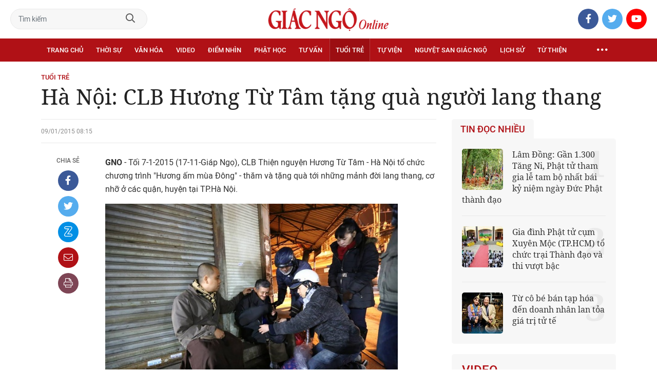

--- FILE ---
content_type: text/html;charset=utf-8
request_url: https://giacngo.vn/ha-noi-clb-huong-tu-tam-tang-qua-nguoi-lang-thang-post28391.html
body_size: 69276
content:

 <!DOCTYPE html>
<html lang="vi">
<head>


 <title>Hà Nội: CLB Hương Từ Tâm tặng quà người lang thang| Giác Ngộ Online</title>
<meta name="description" content="GNO - Tối 7-1-2015 (17-11-Giáp Ngọ), CLB Thiện nguyện Hương Từ Tâm - Hà Nội tổ chức chương trình..."/>
<meta name="keywords" content=""/>
<meta name="news_keywords" content=""/>
<meta http-equiv="Content-Type" content="text/html; charset=utf-8" />
<meta http-equiv="X-UA-Compatible" content="IE=edge"/>
<meta http-equiv="refresh" content="900" />
<meta name="revisit-after" content="1 days" />
<meta name="viewport" content="width=device-width, initial-scale=1.0">
<meta http-equiv="content-language" content="vi" />
<link rel="shortcut icon" href="https://static.giacngo.vn/web/styles/img/favicon.ico" type="image/x-icon" />
<link rel="dns-prefetch" href="//static.giacngo.vn"/>
<link rel="dns-prefetch" href="//www.google-analytics.com" />
<link rel="dns-prefetch" href="//www.googletagmanager.com" />
<link rel="dns-prefetch" href="//stc.za.zaloapp.com" />
<link rel="dns-prefetch" href="//fonts.googleapis.com" />
<meta property="fb:app_id" itemprop="name" content="409742669131720"/>
<meta property="fb:pages" content="559128534215937"/>
<meta name="facebook-domain-verification" content="t1zf35yvrc6jz7p29lihg70tgf22i3"/>
<meta name="propeller" content="4bf372f4837e144bae2ec4d33e4f2665">
<meta name="eclick_verify" content="dFRaW1AXLRcYGVlEagQFCAwPMAAYAQwCIQIFRxUF"/>
<meta name="p:domain_verify" content="bedbde054ee92f7b2c9552a90da96a4e"/>
<meta name="google-site-verification" content="oj4ZE7Ft2rWUHKA7OP7vLkdggZYsxjqPVYd0tfD3enE"/>
<script>
var cmsConfig = {
domainDesktop: 'https://giacngo.vn',
domainMobile: 'https://m.giacngo.vn',
domainApi: 'https://api.giacngo.vn',
domainStatic: 'https://static.giacngo.vn/web',
domainLog: 'https://log.giacngo.vn',
siteId: 0,
adsLazy: true
};
if (window.location.protocol !== 'https:' && window.location.hostname.indexOf('giacngo.vn') !== -1) {
window.location = 'https://' + window.location.hostname + window.location.pathname + window.location.hash;
}
var USER_AGENT=window.navigator&&window.navigator.userAgent||"",IS_MOBILE=/Android|webOS|iPhone|iPod|BlackBerry|Windows Phone|IEMobile|Mobile Safari|Opera Mini/i.test(USER_AGENT);var IS_REDIRECT=!1;window.location.hash&&"site_web"===window.location.hash.replace("#","")&&(setCookie("isDesktop",IS_MOBILE?1:0,30),removeHash());var isDesktop=getCookie("isDesktop");function setCookie(o,e,i){var n=new Date;n.setTime(n.getTime()+24*i*60*60*1e3);var t="expires="+n.toUTCString();document.cookie=o+"="+e+"; "+t+";path=/;"}function getCookie(o){var e=document.cookie.indexOf(o+"="),i=e+o.length+1;if(!e&&o!==document.cookie.substring(0,o.length))return null;if(-1===e)return null;var n=document.cookie.indexOf(";",i);return-1===n&&(n=document.cookie.length),unescape(document.cookie.substring(i,n))}function removeHash(){0<window.location.toString().indexOf("#")&&window.history.pushState("",document.title,window.location.pathname)}0<isDesktop||IS_MOBILE&&(window.location=cmsConfig.domainMobile+window.location.pathname+window.location.search,IS_REDIRECT=!0);
</script>
 <meta name="robots" content="noarchive, max-image-preview:large, index, follow" />
<meta name="GOOGLEBOT" content="noarchive, max-image-preview:large, index, follow" />
 <link rel="canonical" href="https://giacngo.vn/ha-noi-clb-huong-tu-tam-tang-qua-nguoi-lang-thang-post28391.html" />
 <link rel="alternate" media="handheld" href="https://m.giacngo.vn/ha-noi-clb-huong-tu-tam-tang-qua-nguoi-lang-thang-post28391.html" />
 <meta property="og:site_name" content="Giác Ngộ Online"/>
<meta property="og:rich_attachment" content="true"/>
<meta property="og:type" content="article"/>
<meta property="og:url" content="https://giacngo.vn/post-28391.html"/>
<meta property="og:image" content="https://static.giacngo.vn/web/styles/img/logo_share.png"/>
<meta property="og:image:width" content="1200"/>
<meta property="og:image:height" content="630"/>
<meta property="og:title" content="Hà Nội: CLB Hương Từ Tâm tặng quà người lang thang"/>
<meta property="og:description" content="GNO - Tối 7-1-2015 (17-11-Giáp Ngọ), CLB Thiện nguyện Hương Từ Tâm - Hà Nội tổ chức chương trình..."/>
<meta name="twitter:card" value="summary"/>
<meta name="twitter:url" content="https://giacngo.vn/post-28391.html"/>
<meta name="twitter:title" content="Hà Nội: CLB Hương Từ Tâm tặng quà người lang thang"/>
<meta name="twitter:description" content="GNO - Tối 7-1-2015 (17-11-Giáp Ngọ), CLB Thiện nguyện Hương Từ Tâm - Hà Nội tổ chức chương trình..."/>
<meta name="twitter:image" content="https://static.giacngo.vn/web/styles/img/logo_share.png"/>
<meta name="twitter:site" content="@Giác Ngộ Online"/>
<meta name="twitter:creator" content="@Giác Ngộ Online"/>
 <meta property="article:tag" content=""/>
<meta property="article:section" content="Đồng hành,Tuổi trẻ" />
<meta property="article:published_time" content="2015-01-09T15:15:36+0700"/>
<meta property="article:modified_time" content="2019-09-21T18:38:00+0700"/>

 <meta property="dable:image" content="https://static.giacngo.vn/web/styles/img/logo_share.png"/>
 <meta property="dable:item_id" content="28391"/>

<script type="application/ld+json">
{
"@context": "http://schema.org",
"@type": "Organization",
"name": "Giác Ngộ Online",
"url": "https://giacngo.vn",
"logo": "https://static.giacngo.vn/web/styles/img/logofb.png"
}
</script>

 <script type="application/ld+json">
{
"@context" : "http://schema.org",
"@type" : "WebSite",
"name" : "Tuổi trẻ",
"url" : "https://giacngo.vn/tuoitre/"
}
</script>
<script type="application/ld+json">
{
"@context":"http://schema.org",
"@type":"BreadcrumbList",
"itemListElement":[
{
"@type":"ListItem",
"position":1,
"item":{
"@id":"https://giacngo.vn/tuoitre/",
"name":"Tuổi trẻ"
}
}
]
}
</script>
 <script type="application/ld+json">
{
"@context": "http://schema.org",
"@type": "NewsArticle",
"mainEntityOfPage":{
"@type":"WebPage",
"@id":"https://giacngo.vn/ha-noi-clb-huong-tu-tam-tang-qua-nguoi-lang-thang-post28391.html"
},
"headline": "Hà Nội: CLB Hương Từ Tâm tặng quà người lang thang",
"description": "GNO - Tối 7-1-2015 (17-11-Giáp Ngọ), CLB Thiện nguyện Hương Từ Tâm - Hà Nội tổ chức chương trình...",
"image": {
"@type": "ImageObject",
"url": "https://static.giacngo.vn/web/styles/img/logo_share.png",
"width" : 1200,
"height" : 675
},
"datePublished": "2015-01-09T15:15:36+0700",
"dateModified": "2019-09-21T18:38:00+0700",
"author": {
"@type": "Person",
"name": ""
},
"publisher": {
"@type": "Organization",
"name": "Giác Ngộ Online",
"logo": {
"@type": "ImageObject",
"url": "https://static.giacngo.vn/web/styles/img/logofb.png"
}
}
}
</script>
 <link rel="preload" href="https://static.giacngo.vn/web/styles/css/main.min-1.3.1.css" as="style">
<link rel="stylesheet" href="https://static.giacngo.vn/web/styles/css/main.min-1.3.1.css">


  <script type="text/javascript">
var _metaOgUrl = 'https://giacngo.vn/post-28391.html';
var page_title = document.title;
var tracked_url = window.location.pathname + window.location.search + window.location.hash;
 var cate_path = 'tuoitre';
if (cate_path.length > 0) {
tracked_url = "/" + cate_path + tracked_url;
}
</script>
 <script async="" src="https://www.googletagmanager.com/gtag/js?id=G-ZQ1BVQX77Z"></script>
<script>
if(!IS_REDIRECT){
window.dataLayer = window.dataLayer || [];
function gtag(){dataLayer.push(arguments);}
gtag('js', new Date());
 gtag('config', 'G-ZQ1BVQX77Z', {page_path: tracked_url});
 
  gtag('config', 'UA-4466725-1', {page_path: tracked_url});
 }
</script>
<script async defer src="https://static.giacngo.vn/web/js/log.min.js?v=1.6"></script>
 <script src="https://api.giacngo.vn/ads?object_type=2&object_id=180&platform=1&head_append=1"></script>

  

<script type="text/javascript">
var cateId = 180;
var contentId = 28391;
</script>
<script async src="https://sp.zalo.me/plugins/sdk.js"></script>
</head>
<body > 

 <div class="site-header">
<div class="site-header__content">
<div class="search-form">
<input class="form-control txtsearch" placeholder="Tìm kiếm">
<a href="javascript:void(0);" class="btn btn_search"><i class="far fa-search"></i></a>
</div>
 <div><a href="/" title="Giác Ngộ Online - Cơ quan ngôn luận của Giáo Hội Phật Giáo Việt Nam Thành phố Hồ Chí Minh" class="logo"><img src="https://static.giacngo.vn/web/styles/img/gno-logo.png" alt="Giác Ngộ Online"></a></div>
<div class="social">
<ul>
<li><a href="https://www.facebook.com/GiacNgo.vn/" class="fb" target="_blank"><i class="fab fa-facebook-f"></i></a></li>
<li><a href="#" class="tt" target="_blank"><i class="fab fa-twitter"></i></a></li>
<li><a href="https://www.youtube.com/channel/UCmwB_rvPVR3lXte0-IGg9Xw/" class="yt" target="_blank"><i class="fab fa-youtube"></i></a></li>
</ul>
</div>
</div>
<div class="site-header__nav">


<ul class="menu l-grid">
<li class="menu-item ">
<a href="https://giacngo.vn" class="menu-heading" title="Giác Ngộ Online">Trang chủ</a>
</li>
 
<li data-id="110" class="menu-item ">
<a href="https://giacngo.vn/thoisu/" title="Thời sự" class="menu-heading">Thời sự</a>
 <ul class="mega-menu">

<li><a href="https://giacngo.vn/thoisu/tintuc/" title="Tin tức">Tin tức</a></li>
 </ul>
</li>

<li data-id="140" class="menu-item ">
<a href="https://giacngo.vn/vanhoa/" title="Văn hóa" class="menu-heading">Văn hóa</a>
 <ul class="mega-menu">

<li><a href="https://giacngo.vn/vanhoa/doisong/" title="Đời sống">Đời sống</a></li>

<li><a href="https://giacngo.vn/vanhoa/phatgiao/" title="Phật giáo">Phật giáo</a></li>

<li><a href="https://giacngo.vn/vanhoa/dulich/" title="Du lịch">Du lịch</a></li>
 </ul>
</li>

<li data-id="330" class="menu-item ">
<a href="https://giacngo.vn/media/" title="Video" class="menu-heading">Video</a>
 <ul class="mega-menu">

<li><a href="https://giacngo.vn/media/tintuc/" title="Tin tức">Tin tức</a></li>

<li><a href="https://giacngo.vn/media/vanhoa/" title="Văn hóa">Văn hóa</a></li>

<li><a href="https://giacngo.vn/media/dao-phat-va-doi-song/" title="Đạo Phật &amp; đời sống">Đạo Phật &amp; đời sống</a></li>

<li><a href="https://giacngo.vn/media/tailieu/" title="Tài liệu">Tài liệu</a></li>

<li><a href="https://giacngo.vn/media/phapthoai/" title="Pháp thoại">Pháp thoại</a></li>

<li><a href="https://giacngo.vn/media/nghile/" title="Nghi lễ">Nghi lễ</a></li>

<li><a href="https://giacngo.vn/media/am-thuc-chay/" title="Ẩm thực chay">Ẩm thực chay</a></li>

<li><a href="https://giacngo.vn/media/amnhac/" title="Âm nhạc">Âm nhạc</a></li>

<li><a href="https://giacngo.vn/media/sankhau/" title="Sân khấu">Sân khấu</a></li>

<li><a href="https://giacngo.vn/media/phim/" title="Phim">Phim</a></li>
 </ul>
</li>

<li data-id="6060" class="menu-item ">
<a href="https://giacngo.vn/diemnhin/" title="Điểm nhìn" class="menu-heading">Điểm nhìn</a>
 <ul class="mega-menu">

<li><a href="https://giacngo.vn/sukienvande/" title="Sự kiện - vấn đề">Sự kiện - vấn đề</a></li>

<li><a href="https://giacngo.vn/diendanxaydung/" title="Diễn đàn xây dựng">Diễn đàn xây dựng</a></li>
 </ul>
</li>

<li data-id="130" class="menu-item ">
<a href="https://giacngo.vn/phathoc/" title="Phật học" class="menu-heading">Phật học</a>
 <ul class="mega-menu">

<li><a href="https://giacngo.vn/phathoc/thientong/" title="Thiền tông">Thiền tông</a></li>

<li><a href="https://giacngo.vn/phathoc/tinhdotong/" title="Tịnh độ tông">Tịnh độ tông</a></li>

<li><a href="https://giacngo.vn/phathoc/mattong/" title="Mật tông">Mật tông</a></li>

<li><a href="https://giacngo.vn/phathoc/luockhao/" title="Phật học lược khảo">Phật học lược khảo</a></li>

<li><a href="https://giacngo.vn/phathoc/triethoc/" title="Triết học">Triết học</a></li>
 </ul>
</li>

<li data-id="290" class="menu-item ">
<a href="https://giacngo.vn/tuvantamlinh/" title="Tư vấn" class="menu-heading">Tư vấn</a>
 <ul class="mega-menu">

<li><a href="https://giacngo.vn/tuvantamlinh/phatphapungdung/" title="Phật pháp ứng dụng">Phật pháp ứng dụng</a></li>

<li><a href="https://giacngo.vn/tuvantamlinh/tamlinhmaunhiem/" title="Tâm linh mầu nhiệm">Tâm linh mầu nhiệm</a></li>

<li><a href="https://giacngo.vn/tuvantamlinh/tuvan/" title="Tư vấn">Tư vấn</a></li>

<li><a href="https://giacngo.vn/tuvantamlinh/songdao/" title="Sống đạo">Sống đạo</a></li>
 </ul>
</li>

<li data-id="180" class="menu-item selected">
<a href="https://giacngo.vn/tuoitre/" title="Tuổi trẻ" class="menu-heading">Tuổi trẻ</a>
 <ul class="mega-menu">

<li><a href="https://giacngo.vn/chuyenthienthanquetla/" title="Chuyện Thiên thần quét lá">Chuyện Thiên thần quét lá</a></li>

<li><a href="https://giacngo.vn/doisongquanhta/" title="Đời sống quanh ta">Đời sống quanh ta</a></li>

<li><a href="https://giacngo.vn/donghanh/" title="Đồng hành">Đồng hành</a></li>
 </ul>
</li>

<li data-id="260" class="menu-item ">
<a href="https://giacngo.vn/tuvien/" title="Tự viện" class="menu-heading">Tự viện</a>
 <ul class="mega-menu">

<li><a href="https://giacngo.vn/chuavntrongnuoc/" title="Chùa Việt Nam trong nước">Chùa Việt Nam trong nước</a></li>

<li><a href="https://giacngo.vn/chuavnnuocngoai/" title="Chùa Việt Nam ở nước ngoài">Chùa Việt Nam ở nước ngoài</a></li>

<li><a href="https://giacngo.vn/chuanuocngoai/" title="Chùa nước ngoài">Chùa nước ngoài</a></li>
 </ul>
</li>

<li data-id="360" class="menu-item ">
<a href="https://giacngo.vn/nguyetsan/" title="Nguyệt san Giác Ngộ" class="menu-heading">Nguyệt san Giác Ngộ</a>
 <ul class="mega-menu">

<li><a href="https://giacngo.vn/nguyetsan/chuyende/" title="Chuyên đề">Chuyên đề</a></li>

<li><a href="https://giacngo.vn/nguyetsan/triethoc/" title="Triết học">Triết học</a></li>

<li><a href="https://giacngo.vn/nguyetsan/phathocungdung/" title="Phật học ứng dụng">Phật học ứng dụng</a></li>

<li><a href="https://giacngo.vn/nguyetsan/vanhoa/" title="Văn hóa">Văn hóa</a></li>

<li><a href="https://giacngo.vn/nguyetsan/phatgiaovaxahoi/" title="Phật giáo và xã hội">Phật giáo và xã hội</a></li>

<li><a href="https://giacngo.vn/nguyetsan/tulieu/" title="Tư liệu">Tư liệu</a></li>
 </ul>
</li>

<li data-id="230" class="menu-item ">
<a href="https://giacngo.vn/lichsu/" title="Lịch sử" class="menu-heading">Lịch sử</a>
 <ul class="mega-menu">

<li><a href="https://giacngo.vn/ducphat/" title="Đức Phật">Đức Phật</a></li>

<li><a href="https://giacngo.vn/phatgiaovietnam/" title="Phật giáo Việt Nam">Phật giáo Việt Nam</a></li>

<li><a href="https://giacngo.vn/nhanvat/" title="Nhân vật">Nhân vật</a></li>
 </ul>
</li>

<li data-id="120" class="menu-item ">
<a href="https://giacngo.vn/tuthienxahoi/" title="Từ thiện" class="menu-heading">Từ thiện</a>
 <ul class="mega-menu">

<li><a href="https://giacngo.vn/tu-thien-xa-hoi/" title="Xã hội">Xã hội</a></li>

<li><a href="https://giacngo.vn/tuthien/" title="Từ thiện">Từ thiện</a></li>
 </ul>
</li>
 <li class="menu-item float-right">
<a href="javascript:void(0);" class="menu-heading ellipsis" title="Chuyên mục khác"><i class="far fa-ellipsis-h"></i></a>
<ul class="mega-menu">

<li>
<a href="https://giacngo.vn/phatgiaonuocngoai/" title="Phật giáo nước ngoài">Phật giáo nước ngoài</a>
</li>

<li>
<a href="https://giacngo.vn/vanhocnghethuat/" title="Văn học - nghệ thuật">Văn học - nghệ thuật</a>
</li>

<li>
<a href="https://giacngo.vn/amthucsuckhoe/" title="Ẩm thực - Sức khỏe">Ẩm thực - Sức khỏe</a>
</li>

<li>
<a href="https://giacngo.vn/bandoctoasoan/" title="Bạn đọc - tòa soạn">Bạn đọc - tòa soạn</a>
</li>

<li>
<a href="https://giacngo.vn/thuvien/" title="Thư viện">Thư viện</a>
</li>

<li>
<a href="https://giacngo.vn/thongtin/" title="Cần biết">Cần biết</a>
</li>
 </ul>
</li>
</ul>
</div>
</div>
<div class="site-content"> 
 

<div class="l-grid">
<div class="topbanner">

<div id="adsWeb_AdsTop" class="banner clearfix" data-platform="1" data-position="Web_AdsTop">
<script>
window.addEventListener('load', function(){
if(typeof Web_AdsTop != 'undefined'){window.CMS_BANNER.pushAds(Web_AdsTop, 'adsWeb_AdsTop');}else{document.getElementById('adsWeb_AdsTop').style.display = "none";}
});
</script>
</div>
</div>
<div class="details">


 <div class="direction">
<a class="headline" href="https://giacngo.vn/tuoitre/" title="Tuổi trẻ">Tuổi trẻ</a>

</div>

 
<h1 class="details__headline cms-title">
Hà Nội: CLB Hương Từ Tâm tặng quà người lang thang
</h1>
<div class="details__content">
<div class="l-content left-col">



 <div class="details__meta">




<time class="time" datetime="2015-01-09T15:15:36+0700" data-time="1420791336">09/01/2015 15:15</time>
<meta class="cms-date" itemprop="datePublished" content="2015-01-09T15:15:36+0700">
</div>


<div class="details__social">
<ul class="sticky-bar">
<li>Chia sẻ</li>
<li><a href="javascript:void(0);" data-href="https://giacngo.vn/post-28391.html" class="fb social" rel="facebook" title="Chia sẻ qua Facebook"><i class="fab fa-facebook-f"></i></a></li>
<li><a href="javascript:void(0);" data-href="https://giacngo.vn/post-28391.html" class="tt social" rel="twitter" title="Chia sẻ qua Twitter"><i class="fab fa-twitter"></i></a></li>
<li><a href="javascript:void(0);" data-href="https://giacngo.vn/post-28391.html" class="zl zalo-share-button" title="Chia sẻ qua Zalo" data-oaid="1618988963986908859" data-layout="icon" data-customize="true"><i class="ic ic--zalo"></i></a></li>
<li><a href="javascript:void(0);" data-href="https://giacngo.vn/post-28391.html" class="ml sendmail" title="Chia sẻ qua Email"><i class="fal fa-envelope"></i></a></li>
<li><a href="javascript:void(0);" data-href="https://giacngo.vn/post-28391.html" class="pr sendprint" title="In bài viết"><i class="fal fa-print"></i></a></li>
</ul>
</div>
<div class="article-content content-col">








<div class=" cms-body" itemprop="articleBody">
<p><b>GNO</b> - Tối 7-1-2015 (17-11-Giáp Ngọ), CLB Thiện nguyện Hương Từ Tâm - Hà Nội tổ chức chương trình "Hương ấm mùa Đông" - thăm và tặng quà tới những mảnh đời lang thang, cơ nhỡ ở các quận, huyện tại TP.Hà Nội. </p>
<figure class="picture">
 <img src="[data-uri]" alt="Huong am mua xuan.jpg" border="0" height="380" width="570" class="lazyload  cms-photo" data-src="https://image.giacngo.vn/w645/UserImages/2015/01/09/11/Huong%20am%20mua%20xuan.jpg">
</figure>
<p><font color="#808080" size="2"><br>Ấm áp tình người cùng "Hương ấm mùa Đông"</font></p>
<div class="ads_middle">
 <div id="adsWeb_AdsArticleMiddle" class="banner fyi" data-position="Web_AdsArticleMiddle"> 
  <script>
window.addEventListener('load', function(){ if(typeof Web_AdsArticleMiddle != 'undefined'){window.CMS_BANNER.pushAds(Web_AdsArticleMiddle, 'adsWeb_AdsArticleMiddle');}else{document.getElementById('adsWeb_AdsArticleMiddle').style.display = "none";} });
   </script> 
 </div>
</div>
<p>Chương trình khởi hành từ 22g00 và kết thúc 2g00 sáng hôm sau. Được biết, mỗi phần quà trị giá 250.000 đồng, gồm mền, áo ấm, sữa và bánh bao nóng. </p>
<div class="ads_middle">
 <div id="adsWeb_AdsArticleMiddle1" class="banner fyi" data-position="Web_AdsArticleMiddle1"> 
  <script>
window.addEventListener('load', function(){ if(typeof Web_AdsArticleMiddle1 != 'undefined'){window.CMS_BANNER.pushAds(Web_AdsArticleMiddle1, 'adsWeb_AdsArticleMiddle1');}else{document.getElementById('adsWeb_AdsArticleMiddle1').style.display = "none";} });
   </script> 
 </div>
</div>
<p>ĐĐ.Thích Chí Giác Thông, Chủ nhiệm CLB Hương Từ Tâm tham gia chương trình, chia sẻ, giữa cái lạnh thấu xương của mùa đông Hà Nội vẫn còn rất nhiều người lao động nghèo phải vật lộn mưu sinh. Thấu hiểu được hoàn cảnh của họ và mong muốn làm được những việc ý nghĩa nhân ngày Vía Đức Phật A Di Đà nên CLB tổ chức chương trình này... </p>
<p align="right"><b>Nguyên Vương </b><br></p>
</div>


</div>

<div id="adsWeb_AdsArticleAfterBody" class="banner clearfix" data-platform="1" data-position="Web_AdsArticleAfterBody">
<div class="banner-label">Quảng cáo</div>
<script>
window.addEventListener('load', function(){
if(typeof Web_AdsArticleAfterBody != 'undefined'){window.CMS_BANNER.pushAds(Web_AdsArticleAfterBody, 'adsWeb_AdsArticleAfterBody');}else{document.getElementById('adsWeb_AdsArticleAfterBody').style.display = "none";}
});
</script>
</div>



<div id="adsWeb_AdsArticleAfterTag" class="banner clearfix" data-platform="1" data-position="Web_AdsArticleAfterTag">
<div class="banner-label">Quảng cáo</div>
<script>
window.addEventListener('load', function(){
if(typeof Web_AdsArticleAfterTag != 'undefined'){window.CMS_BANNER.pushAds(Web_AdsArticleAfterTag, 'adsWeb_AdsArticleAfterTag');}else{document.getElementById('adsWeb_AdsArticleAfterTag').style.display = "none";}
});
</script>
</div>

 <div class="article-comment" data-id="28391" data-type="20"></div>

<div id="adsWeb_AdsArticleAfterComment" class="banner clearfix" data-platform="1" data-position="Web_AdsArticleAfterComment">
<div class="banner-label">Quảng cáo</div>
<script>
window.addEventListener('load', function(){
if(typeof Web_AdsArticleAfterComment != 'undefined'){window.CMS_BANNER.pushAds(Web_AdsArticleAfterComment, 'adsWeb_AdsArticleAfterComment');}else{document.getElementById('adsWeb_AdsArticleAfterComment').style.display = "none";}
});
</script>
</div>


<section class="zone">
<header class="zone__heading">
<h3 class="heading">Tin cùng chuyên mục</h3>
</header>
<div class="zone__content">
<div class="feature cols-3" data-source="recommendation-180">
 <article class="story">



<a class="story__thumb cms-link" href="https://giacngo.vn/doan-sinh-trung-thien-chanh-thien-va-tung-bay-thi-vuot-bac-tai-thien-vien-quang-duc-post78441.html" title="Đoàn sinh Trung Thiện, Chánh Thiện và Tung Bay thi vượt bậc tại thiền viện Quảng Đức">
 <img class="lazyload" src="[data-uri]" data-src="https://image.giacngo.vn/243x162/Uploaded/2026/uobkhuo/2026_01_19/3899217596659932036-4-265-8322.jpg" alt="Đoàn sinh tham dự kỳ thi vượt bậc tại thiền viện Quảng Đức">
</a>


 <h3 data-tracking="78441">
<a class="story__title cms-link" href="https://giacngo.vn/doan-sinh-trung-thien-chanh-thien-va-tung-bay-thi-vuot-bac-tai-thien-vien-quang-duc-post78441.html" title="Đoàn sinh Trung Thiện, Chánh Thiện và Tung Bay thi vượt bậc tại thiền viện Quảng Đức">
 
Đoàn sinh Trung Thiện, Chánh Thiện và Tung Bay thi vượt bậc tại thiền viện Quảng Đức
</a>
</h3>
</article>
 <article class="story">



<a class="story__thumb cms-link" href="https://giacngo.vn/hoc-phat-khien-ta-vung-chai-hon-trong-cuoc-doi-post78378.html" title="Học Phật, khiến ta vững chãi hơn trong cuộc đời…">
 <img class="lazyload" src="[data-uri]" data-src="https://image.giacngo.vn/243x162/Uploaded/2026/xpcwvolc/2026_01_13/cut-tuoitre1-4477-7025.jpg" alt="Ảnh minh họa">
</a>


 <h3 data-tracking="78378">
<a class="story__title cms-link" href="https://giacngo.vn/hoc-phat-khien-ta-vung-chai-hon-trong-cuoc-doi-post78378.html" title="Học Phật, khiến ta vững chãi hơn trong cuộc đời…">
 
Học Phật, khiến ta vững chãi hơn trong cuộc đời…
</a>
</h3>
</article>
 <article class="story">



<a class="story__thumb cms-link" href="https://giacngo.vn/tuoi-tre-trong-va-ngoai-nuoc-cung-huong-ve-mien-trung-post78389.html" title="Tuổi trẻ trong và ngoài nước cùng hướng về miền Trung">
 <img class="lazyload" src="[data-uri]" data-src="https://image.giacngo.vn/243x162/Uploaded/2026/xpcwvolc/2026_01_13/cut-bantre1-2230-2122.jpg" alt="Tuổi trẻ trong và ngoài nước cùng hướng về miền Trung">
</a>


 <h3 data-tracking="78389">
<a class="story__title cms-link" href="https://giacngo.vn/tuoi-tre-trong-va-ngoai-nuoc-cung-huong-ve-mien-trung-post78389.html" title="Tuổi trẻ trong và ngoài nước cùng hướng về miền Trung">
 
Tuổi trẻ trong và ngoài nước cùng hướng về miền Trung
</a>
</h3>
</article>
 <article class="story">



<a class="story__thumb cms-link" href="https://giacngo.vn/chua-kim-thien-dong-thap-to-chuc-tong-ket-khoa-tu-trao-hoc-bong-den-cac-em-hoc-sinh-post78383.html" title="Chùa Kim Thiền (Đồng Tháp) tổ chức tổng kết khóa tu, trao học bổng đến các em học sinh">
 <img class="lazyload" src="[data-uri]" data-src="https://image.giacngo.vn/243x162/Uploaded/2026/chuwobj/2026_01_12/z7419502004738-5b0dcaab34cd16c9835e233e23e99471-9598-4082.jpg" alt="Chùa Kim Thiền tổng kết và trao học bổng đến các em học sinh nhân dịp cuối năm">
</a>


 <h3 data-tracking="78383">
<a class="story__title cms-link" href="https://giacngo.vn/chua-kim-thien-dong-thap-to-chuc-tong-ket-khoa-tu-trao-hoc-bong-den-cac-em-hoc-sinh-post78383.html" title="Chùa Kim Thiền (Đồng Tháp) tổ chức tổng kết khóa tu, trao học bổng đến các em học sinh">
 
Chùa Kim Thiền (Đồng Tháp) tổ chức tổng kết khóa tu, trao học bổng đến các em học sinh
</a>
</h3>
</article>
 <article class="story">



<a class="story__thumb cms-link" href="https://giacngo.vn/lam-dong-cau-lac-bo-tuoi-tre-phat-giao-mien-nguyen-huong-to-chuc-hien-mau-nhan-dao-post78377.html" title="Lâm Đồng: Câu lạc bộ Tuổi trẻ Phật giáo Miền Nguyên Hương tổ chức hiến máu nhân đạo">
 <img class="lazyload" src="[data-uri]" data-src="https://image.giacngo.vn/243x162/Uploaded/2026/xpcwvolc/2026_01_12/89e4d6b9-351a-4ce9-8ee3-eb36f27d70e8-6912-7966.jpg" alt="Chư Tăng tham gia hiến máu nhân đạo">
</a>


 <h3 data-tracking="78377">
<a class="story__title cms-link" href="https://giacngo.vn/lam-dong-cau-lac-bo-tuoi-tre-phat-giao-mien-nguyen-huong-to-chuc-hien-mau-nhan-dao-post78377.html" title="Lâm Đồng: Câu lạc bộ Tuổi trẻ Phật giáo Miền Nguyên Hương tổ chức hiến máu nhân đạo">
 
Lâm Đồng: Câu lạc bộ Tuổi trẻ Phật giáo Miền Nguyên Hương tổ chức hiến máu nhân đạo
</a>
</h3>
</article>
 <article class="story">



<a class="story__thumb cms-link" href="https://giacngo.vn/gan-700-doan-sinh-gia-dinh-phat-tu-tphcm-khu-vuc-1-thi-vuot-bac-post78370.html" title="Gần 700 đoàn sinh Gia đình Phật tử TP.HCM (khu vực 1) thi vượt bậc">
 <img class="lazyload" src="[data-uri]" data-src="https://image.giacngo.vn/243x162/Uploaded/2026/uobkhuo/2026_01_11/4-7180-8962.jpg" alt="Ban Điều hành Gia đình Phật tử khu vực Sài Gòn khai mạc kỳ thi vượt bậc đoàn sinh tại chùa Phước Hải, sáng 11-1-2026">
</a>


 <h3 data-tracking="78370">
<a class="story__title cms-link" href="https://giacngo.vn/gan-700-doan-sinh-gia-dinh-phat-tu-tphcm-khu-vuc-1-thi-vuot-bac-post78370.html" title="Gần 700 đoàn sinh Gia đình Phật tử TP.HCM (khu vực 1) thi vượt bậc">
 
Gần 700 đoàn sinh Gia đình Phật tử TP.HCM (khu vực 1) thi vượt bậc
</a>
</h3>
</article>
 </div>
</div>
</section>

<div id="adsWeb_AdsArticleAfterRecommend" class="banner clearfix" data-platform="1" data-position="Web_AdsArticleAfterRecommend">
<div class="banner-label">Quảng cáo</div>
<script>
window.addEventListener('load', function(){
if(typeof Web_AdsArticleAfterRecommend != 'undefined'){window.CMS_BANNER.pushAds(Web_AdsArticleAfterRecommend, 'adsWeb_AdsArticleAfterRecommend');}else{document.getElementById('adsWeb_AdsArticleAfterRecommend').style.display = "none";}
});
</script>
</div>
 <section class="zone">
<header class="zone__heading">
<h3 class="heading">Tin mới</h3>
</header>
<div class="zone__content">


 <div class="timeline">
<div class="clearfix" data-source="home-timeline">

<article class="story" >



<a class="story__thumb cms-link" href="https://giacngo.vn/khai-truong-tap-chi-dan-toc-va-ton-giao-dien-tu-post78573.html" title="Khai trương Tạp chí Dân tộc và Tôn giáo điện tử">
 <img class="lazyload" src="[data-uri]" data-src="https://image.giacngo.vn/265x176/Uploaded/2026/xpcwvolc/2026_01_30/1000029905-8048-6725.jpg" alt="Tạp chí Dân tộc và Tôn giáo điện tử có tên miền dantoctongiao.vn">
</a>


 <h3 data-tracking="78573">
<a class="story__title cms-link" href="https://giacngo.vn/khai-truong-tap-chi-dan-toc-va-ton-giao-dien-tu-post78573.html" title="Khai trương Tạp chí Dân tộc và Tôn giáo điện tử">
 
Khai trương Tạp chí Dân tộc và Tôn giáo điện tử
</a>
</h3>


 <div class="summary">
GNO - Chiều 30-1, tại Hà Nội, đã diễn ra Lễ khai trương Tạp chí <em>Dân tộc và Tôn giáo</em> điện tử với tên miền dantoctongiao.vn.
</div>
</article>

<article class="story" >



<a class="story__thumb cms-link" href="https://giacngo.vn/viet-tu-hoa-ky-nhung-buoc-chan-cham-den-trai-tim-nguoi-my-post78553.html" title="[Viết từ Hoa Kỳ] Những bước chân chạm đến trái tim người Mỹ">
 <img class="lazyload" src="[data-uri]" data-src="https://image.giacngo.vn/265x176/Uploaded/2026/xpcwvolc/2026_01_30/z7450418919983-d675c68d915c01bbe5efc8154c88451d-8593-1475.jpg" alt="[Viết từ Hoa Kỳ] Những bước chân chạm đến trái tim người Mỹ">
</a>


 <h3 data-tracking="78553">
<a class="story__title cms-link" href="https://giacngo.vn/viet-tu-hoa-ky-nhung-buoc-chan-cham-den-trai-tim-nguoi-my-post78553.html" title="[Viết từ Hoa Kỳ] Những bước chân chạm đến trái tim người Mỹ">
 
[Viết từ Hoa Kỳ] Những bước chân chạm đến trái tim người Mỹ
</a>
</h3>


 <div class="summary">
GNO - Đến hôm nay (30-1-2026), sau hơn 97 ngày bộ hành, bước chân của các vị Tăng truyền thống Phật giáo Nguyên thủy (Theravada) gồm các quốc gia khác nhau và chú chó Aloka đã chạm đến hàng triệu trái tim người Mỹ, làm vỡ òa cảm xúc, nhiều người rơi nước mắt hạnh phúc...
</div>
</article>

<article class="story" >



<a class="story__thumb cms-link" href="https://giacngo.vn/lam-dong-ban-thuong-truc-ban-tri-su-phat-giao-tinh-chuc-tet-lanh-dao-cac-co-quan-post78571.html" title="Lâm Đồng: Ban Thường trực Ban Trị sự Phật giáo tỉnh chúc Tết lãnh đạo các cơ quan">
 <img class="lazyload" src="[data-uri]" data-src="https://image.giacngo.vn/265x176/Uploaded/2026/qdhwqmrnd/2026_01_30/622313429-914755671080642-6678598790039510501-n-3114-2917.jpg" alt="Đoàn Ban Trị sự Phật giáo tỉnh Lâm Đồng chúc Tết lãnh đạo Ủy ban Nhân dân tỉnh ">
</a>


 <h3 data-tracking="78571">
<a class="story__title cms-link" href="https://giacngo.vn/lam-dong-ban-thuong-truc-ban-tri-su-phat-giao-tinh-chuc-tet-lanh-dao-cac-co-quan-post78571.html" title="Lâm Đồng: Ban Thường trực Ban Trị sự Phật giáo tỉnh chúc Tết lãnh đạo các cơ quan">
 
Lâm Đồng: Ban Thường trực Ban Trị sự Phật giáo tỉnh chúc Tết lãnh đạo các cơ quan
</a>
</h3>


 <div class="summary">
GNO -&nbsp;Nhân Tết cổ truyền của dân tộc - Xuân Bính Ngọ 2026, chiều 29-1, đoàn Ban Thường trực Ban Trị sự GHPGVN tỉnh Lâm Đồng đến thăm, chúc Tết lãnh đạo Ủy ban Nhân dân&nbsp;tỉnh.
</div>
</article>

<article class="story" >



<a class="story__thumb cms-link" href="https://giacngo.vn/phan-ban-ni-gioi-tphcm-gioi-thieu-nhan-su-de-trinh-ban-tang-su-ban-tri-su-ghpgvn-thanh-pho-post78570.html" title="Phân ban Ni giới TP.HCM giới thiệu nhân sự đệ trình Ban Tăng sự, Ban Trị sự GHPGVN Thành phố">
 <img class="lazyload" src="[data-uri]" data-src="https://image.giacngo.vn/265x176/Uploaded/2026/qdhwqmrnd/2026_01_30/dsc09617-9485-9466.jpg" alt="Chư Ni trong Thường trực Phân ban Ni giới TP.HCM biểu quyết thống nhất đề cử nhân sự tại buổi họp bất thường chiều nay, 30-1, tại Việt Nam Quốc Tự - Ảnh: H.Diệu/BGN">
</a>


 <h3 data-tracking="78570">
<a class="story__title cms-link" href="https://giacngo.vn/phan-ban-ni-gioi-tphcm-gioi-thieu-nhan-su-de-trinh-ban-tang-su-ban-tri-su-ghpgvn-thanh-pho-post78570.html" title="Phân ban Ni giới TP.HCM giới thiệu nhân sự đệ trình Ban Tăng sự, Ban Trị sự GHPGVN Thành phố">
 
Phân ban Ni giới TP.HCM giới thiệu nhân sự đệ trình Ban Tăng sự, Ban Trị sự GHPGVN Thành phố
</a>
</h3>


 <div class="summary">
GNO - Chiều nay, 30-1, tại Trụ sở Ban Trị sự GHPGVN TP.HCM - Việt Nam Quốc Tự, Thường trực Phân ban Ni giới thuộc Ban Tăng sự GHPGVN TP.HCM đã có cuộc họp bất thường, giới thiệu nhân sự trình Ban Tăng sự, Ban Thường trực Ban Trị sự Phật giáo Thành phố.
</div>
</article>

<article class="story" style="border: none;">



<a class="story__thumb cms-link" href="https://giacngo.vn/thanh-hoa-ban-tri-su-ghpgvn-tinh-tang-qua-tet-den-cac-gia-dinh-co-hoan-canh-kho-khan-post78568.html" title="Thanh Hóa: Ban Trị sự GHPGVN tỉnh tặng quà Tết đến các gia đình có hoàn cảnh khó khăn">
 <img class="lazyload" src="[data-uri]" data-src="https://image.giacngo.vn/265x176/Uploaded/2026/xpcwvolc/2026_01_30/1000029836-9896-2486.jpg" alt="Có 300 phần quà Tết được trao đến bà con có hoàn cảnh khó khăn">
</a>


 <h3 data-tracking="78568">
<a class="story__title cms-link" href="https://giacngo.vn/thanh-hoa-ban-tri-su-ghpgvn-tinh-tang-qua-tet-den-cac-gia-dinh-co-hoan-canh-kho-khan-post78568.html" title="Thanh Hóa: Ban Trị sự GHPGVN tỉnh tặng quà Tết đến các gia đình có hoàn cảnh khó khăn">
 
Thanh Hóa: Ban Trị sự GHPGVN tỉnh tặng quà Tết đến các gia đình có hoàn cảnh khó khăn
</a>
</h3>


 <div class="summary">
GNO - Trong hai ngày 28 và 29-1, Ban Trị sự GHPGVN tỉnh Thanh Hóa phối hợp cùng Quỹ Thiện Tâm (Tập đoàn Vingroup) tổ chức chương trình tặng quà nhân dịp Tết Bính Ngọ - 2026, nhằm hỗ trợ các gia đình có hoàn cảnh khó khăn trên địa bàn xã Cẩm Thủy, Cẩm Thạch, Cẩm Vân và Xuân Hòa.
</div>
</article>
 </div>
</div>
</div>
</section>

<div id="adsWeb_AdsArticleAfterLatest" class="banner clearfix" data-platform="1" data-position="Web_AdsArticleAfterLatest">
<div class="banner-label">Quảng cáo</div>
<script>
window.addEventListener('load', function(){
if(typeof Web_AdsArticleAfterLatest != 'undefined'){window.CMS_BANNER.pushAds(Web_AdsArticleAfterLatest, 'adsWeb_AdsArticleAfterLatest');}else{document.getElementById('adsWeb_AdsArticleAfterLatest').style.display = "none";}
});
</script>
</div>
</div>
<div class="sidebar">
<div id="sidebar-top-1">
<div id="adsWeb_AdsRight1" class="banner clearfix" data-platform="1" data-position="Web_AdsRight1">
<div class="banner-label">Quảng cáo</div>
<script>
window.addEventListener('load', function(){
if(typeof Web_AdsRight1 != 'undefined'){window.CMS_BANNER.pushAds(Web_AdsRight1, 'adsWeb_AdsRight1');}else{document.getElementById('adsWeb_AdsRight1').style.display = "none";}
});
</script>
</div>
<div id="adsWeb_AdsRight2" class="banner clearfix" data-platform="1" data-position="Web_AdsRight2">
<div class="banner-label">Quảng cáo</div>
<script>
window.addEventListener('load', function(){
if(typeof Web_AdsRight2 != 'undefined'){window.CMS_BANNER.pushAds(Web_AdsRight2, 'adsWeb_AdsRight2');}else{document.getElementById('adsWeb_AdsRight2').style.display = "none";}
});
</script>
</div>
<div id="adsWeb_AdsRight3" class="banner clearfix" data-platform="1" data-position="Web_AdsRight3">
<div class="banner-label">Quảng cáo</div>
<script>
window.addEventListener('load', function(){
if(typeof Web_AdsRight3 != 'undefined'){window.CMS_BANNER.pushAds(Web_AdsRight3, 'adsWeb_AdsRight3');}else{document.getElementById('adsWeb_AdsRight3').style.display = "none";}
});
</script>
</div>

 <div class="tabs">
<ul class="nav nav-tabs" role="tablist">
 <li class="nav-item">
<a class="nav-link active" id="docnhieu-tab" data-toggle="tab" href="#docnhieu" role="tab" aria-controls="docnhieu" aria-selected="true">Tin đọc nhiều</a>
</li>
</ul>
<div class="tab-content">
<div class="tab-pane fade show active" id="docnhieu" role="tabpanel" aria-labelledby="docnhieu-tab" data-source="mostread-news-180">

<article class="story story--primary">



<a class="story__thumb cms-link" href="https://giacngo.vn/lam-dong-gan-1300-tang-ni-phat-tu-tham-gia-le-tam-bo-nhat-bai-ky-niem-ngay-duc-phat-thanh-dao-post78531.html" title="Lâm Đồng: Gần 1.300 Tăng Ni, Phật tử tham gia lễ tam bộ nhất bái kỷ niệm ngày Đức Phật thành đạo">
 <img class="lazyload" src="[data-uri]" data-src="https://image.giacngo.vn/80x80/Uploaded/2026/xpcwvolc/2026_01_28/afe20e95-e014-43ed-9e75-1a4ee1cc7e64-1478-5670.jpg" alt="Chư Tăng Ni, Phật tử thực hiện nghi thức tam bộ nhất bái ">
</a>


 <h5 data-tracking="78531">
<a class="story__title cms-link" href="https://giacngo.vn/lam-dong-gan-1300-tang-ni-phat-tu-tham-gia-le-tam-bo-nhat-bai-ky-niem-ngay-duc-phat-thanh-dao-post78531.html" title="Lâm Đồng: Gần 1.300 Tăng Ni, Phật tử tham gia lễ tam bộ nhất bái kỷ niệm ngày Đức Phật thành đạo">
 
Lâm Đồng: Gần 1.300 Tăng Ni, Phật tử tham gia lễ tam bộ nhất bái kỷ niệm ngày Đức Phật thành đạo
</a>
</h5>
<div class="number">1</div>
</article>

<article class="story story--primary">



<a class="story__thumb cms-link" href="https://giacngo.vn/gia-dinh-phat-tu-cum-xuyen-moc-tphcm-to-chuc-trai-thanh-dao-va-thi-vuot-bac-post78503.html" title="Gia đình Phật tử cụm Xuyên Mộc (TP.HCM) tổ chức trại Thành đạo và thi vượt bậc">
 <img class="lazyload" src="[data-uri]" data-src="https://image.giacngo.vn/80x80/Uploaded/2026/qdhwqmrnd/2026_01_25/img-4826-copy-174-7508.jpg" alt="Trại Thành đạo và thi vượt bậc Phật lịch 2569, dành cho các đơn vị trên địa bàn Xuyên Mộc">
</a>


 <h5 data-tracking="78503">
<a class="story__title cms-link" href="https://giacngo.vn/gia-dinh-phat-tu-cum-xuyen-moc-tphcm-to-chuc-trai-thanh-dao-va-thi-vuot-bac-post78503.html" title="Gia đình Phật tử cụm Xuyên Mộc (TP.HCM) tổ chức trại Thành đạo và thi vượt bậc">
 
Gia đình Phật tử cụm Xuyên Mộc (TP.HCM) tổ chức trại Thành đạo và thi vượt bậc
</a>
</h5>
<div class="number">2</div>
</article>

<article class="story story--primary">



<a class="story__thumb cms-link" href="https://giacngo.vn/tu-co-be-ban-tap-hoa-den-doanh-nhan-lan-toa-gia-tri-tu-te-post78398.html" title="Từ cô bé bán tạp hóa đến doanh nhân lan tỏa giá trị tử tế">
 <img class="lazyload" src="[data-uri]" data-src="https://image.giacngo.vn/80x80/Uploaded/2026/xpcwvolc/2026_01_18/cut-hy-6270-7294.jpg" alt="Từ cô bé bán tạp hóa đến doanh nhân lan tỏa giá trị tử tế">
</a>


 <h5 data-tracking="78398">
<a class="story__title cms-link" href="https://giacngo.vn/tu-co-be-ban-tap-hoa-den-doanh-nhan-lan-toa-gia-tri-tu-te-post78398.html" title="Từ cô bé bán tạp hóa đến doanh nhân lan tỏa giá trị tử tế">
 
Từ cô bé bán tạp hóa đến doanh nhân lan tỏa giá trị tử tế
</a>
</h5>
<div class="number">3</div>
</article>
 </div>
</div>
</div>

<section class="zone-aside">


<header class="zone-aside__heading">
 <h3><a href="https://giacngo.vn/media/" title="Video" class="heading">Video</a></h3>
</header>
<div class="zone__content" data-source="zone-box-330">
<article class="story story--spotlight has-border">



<a class="story__thumb has-gradient cms-link" href="https://giacngo.vn/video-le-ky-niem-duc-thich-ca-thanh-dao-cong-bo-ngay-truyen-thong-dao-trang-phap-hoa-post78520.html" title="[Video] Lễ kỷ niệm Đức Thích Ca thành đạo, công bố ngày truyền thống Đạo tràng Pháp Hoa">
<i class="ic ic--video"></i>
 <img class="lazyload" src="[data-uri]" data-src="https://image.giacngo.vn/280x186/Uploaded/2026/estnselxslt/2026_01_27/33-690-9588.jpg" alt="[Video] Lễ kỷ niệm Đức Thích Ca thành đạo, công bố ngày truyền thống Đạo tràng Pháp Hoa">
</a>


 <h5 data-tracking="78520">
<a class="story__title cms-link" href="https://giacngo.vn/video-le-ky-niem-duc-thich-ca-thanh-dao-cong-bo-ngay-truyen-thong-dao-trang-phap-hoa-post78520.html" title="[Video] Lễ kỷ niệm Đức Thích Ca thành đạo, công bố ngày truyền thống Đạo tràng Pháp Hoa">
 <i class="fal fa-play-circle"></i>
[Video] Lễ kỷ niệm Đức Thích Ca thành đạo, công bố ngày truyền thống Đạo tràng Pháp Hoa
</a>
</h5>
</article>
 
<article class="story story--primary">



<a class="story__thumb has-gradient cms-link" href="https://giacngo.vn/video-dai-lao-hoa-thuong-thich-tri-quang-thuyet-giang-nhan-ky-niem-ngay-duc-thich-ca-mau-ni-thanh-dao-post60303.html" title="[Video] Đại lão Hòa thượng Thích Trí Quảng thuyết giảng nhân kỷ niệm ngày Đức Thích Ca Mâu Ni thành đạo">
<i class="ic ic--video"></i>
 <img class="lazyload" src="[data-uri]" data-src="https://image.giacngo.vn/80x80/Uploaded/2026/estnselxslt/2026_01_25/thap-da-bao-7-8268-8874-9208-758.jpg" alt="[Video] Đại lão Hòa thượng Thích Trí Quảng thuyết giảng nhân kỷ niệm ngày Đức Thích Ca Mâu Ni thành đạo">
</a>


 <h5 data-tracking="60303">
<a class="story__title cms-link" href="https://giacngo.vn/video-dai-lao-hoa-thuong-thich-tri-quang-thuyet-giang-nhan-ky-niem-ngay-duc-thich-ca-mau-ni-thanh-dao-post60303.html" title="[Video] Đại lão Hòa thượng Thích Trí Quảng thuyết giảng nhân kỷ niệm ngày Đức Thích Ca Mâu Ni thành đạo">

[Video] Đại lão Hòa thượng Thích Trí Quảng thuyết giảng nhân kỷ niệm ngày Đức Thích Ca Mâu Ni thành đạo
</a>
</h5>
</article>

<article class="story story--primary">



<a class="story__thumb has-gradient cms-link" href="https://giacngo.vn/video-duc-phap-chu-quang-lam-chung-minh-trao-giao-chi-tan-phong-giao-pham-tai-hoi-nghi-thuong-nien-ghpgvn-post78490.html" title="[Video] Đức Pháp chủ quang lâm chứng minh, trao Giáo chỉ tấn phong giáo phẩm tại Hội nghị Thường niên GHPGVN">
<i class="ic ic--video"></i>
 <img class="lazyload" src="[data-uri]" data-src="https://image.giacngo.vn/80x80/Uploaded/2026/estnselxslt/2026_01_23/z7456385088243-ac794795b57676835c4f9ff446174167-8267-5373.jpg" alt="[Video] Đức Pháp chủ quang lâm chứng minh, trao Giáo chỉ tấn phong giáo phẩm tại Hội nghị Thường niên GHPGVN">
</a>


 <h5 data-tracking="78490">
<a class="story__title cms-link" href="https://giacngo.vn/video-duc-phap-chu-quang-lam-chung-minh-trao-giao-chi-tan-phong-giao-pham-tai-hoi-nghi-thuong-nien-ghpgvn-post78490.html" title="[Video] Đức Pháp chủ quang lâm chứng minh, trao Giáo chỉ tấn phong giáo phẩm tại Hội nghị Thường niên GHPGVN">

[Video] Đức Pháp chủ quang lâm chứng minh, trao Giáo chỉ tấn phong giáo phẩm tại Hội nghị Thường niên GHPGVN
</a>
</h5>
</article>

<article class="story story--primary">



<a class="story__thumb has-gradient cms-link" href="https://giacngo.vn/video-khai-mac-hoi-nghi-ban-thuong-truc-hoi-dong-tri-su-giao-hoi-phat-giao-viet-nam-post78476.html" title="[Video] Khai mạc Hội nghị Ban Thường trực Hội đồng Trị sự Giáo hội Phật giáo Việt Nam">
<i class="ic ic--video"></i>
 <img class="lazyload" src="[data-uri]" data-src="https://image.giacngo.vn/80x80/Uploaded/2026/xeqdwjxydwestyuf/2026_01_22/z7452645452818-b5b5f22f215610c040c2f8bc3ac37e5e-3165-2121-5583-9654-583-2614.jpg" alt="[Video] Khai mạc Hội nghị Ban Thường trực Hội đồng Trị sự Giáo hội Phật giáo Việt Nam">
</a>


 <h5 data-tracking="78476">
<a class="story__title cms-link" href="https://giacngo.vn/video-khai-mac-hoi-nghi-ban-thuong-truc-hoi-dong-tri-su-giao-hoi-phat-giao-viet-nam-post78476.html" title="[Video] Khai mạc Hội nghị Ban Thường trực Hội đồng Trị sự Giáo hội Phật giáo Việt Nam">

[Video] Khai mạc Hội nghị Ban Thường trực Hội đồng Trị sự Giáo hội Phật giáo Việt Nam
</a>
</h5>
</article>

<article class="story story--primary">



<a class="story__thumb has-gradient cms-link" href="https://giacngo.vn/hoa-thuong-thich-khe-chon-bao-giac-ngo-kien-dinh-lan-toa-tu-bi-tri-tue-va-gia-tri-nhan-van-cua-phat-giao-post78329.html" title="Hòa thượng Thích Khế Chơn: Báo Giác Ngộ kiên định lan tỏa từ bi, trí tuệ và giá trị nhân văn của Phật giáo">
<i class="ic ic--video"></i>
 <img class="lazyload" src="[data-uri]" data-src="https://image.giacngo.vn/80x80/Uploaded/2026/xpcwvolc/2026_01_05/1000027864-5340-4248.png" alt="Hòa thượng Thích Khế Chơn: Báo Giác Ngộ kiên định lan tỏa từ bi, trí tuệ và giá trị nhân văn của Phật giáo">
</a>


 <h5 data-tracking="78329">
<a class="story__title cms-link" href="https://giacngo.vn/hoa-thuong-thich-khe-chon-bao-giac-ngo-kien-dinh-lan-toa-tu-bi-tri-tue-va-gia-tri-nhan-van-cua-phat-giao-post78329.html" title="Hòa thượng Thích Khế Chơn: Báo Giác Ngộ kiên định lan tỏa từ bi, trí tuệ và giá trị nhân văn của Phật giáo">

Hòa thượng Thích Khế Chơn: Báo Giác Ngộ kiên định lan tỏa từ bi, trí tuệ và giá trị nhân văn của Phật giáo
</a>
</h5>
</article>

<article class="story story--primary">



<a class="story__thumb has-gradient cms-link" href="https://giacngo.vn/cu-si-le-dai-duong-podcast-diem-cham-moi-de-ket-noi-gioi-tre-va-phat-giao-tren-giac-ngo-online-post78324.html" title="Cư sĩ Lê Đại Dương: &quot;Podcast - Điểm chạm mới để kết nối giới trẻ và Phật giáo trên Giác Ngộ online&quot;">
<i class="ic ic--video"></i>
 <img class="lazyload" src="[data-uri]" data-src="https://image.giacngo.vn/80x80/Uploaded/2026/xpcwvolc/2026_01_05/1000027853-3586-174.png" alt="Cư sĩ Lê Đại Dương: &quot;Podcast - Điểm chạm mới để kết nối giới trẻ và Phật giáo trên Giác Ngộ online&quot;">
</a>


 <h5 data-tracking="78324">
<a class="story__title cms-link" href="https://giacngo.vn/cu-si-le-dai-duong-podcast-diem-cham-moi-de-ket-noi-gioi-tre-va-phat-giao-tren-giac-ngo-online-post78324.html" title="Cư sĩ Lê Đại Dương: &quot;Podcast - Điểm chạm mới để kết nối giới trẻ và Phật giáo trên Giác Ngộ online&quot;">

Cư sĩ Lê Đại Dương: &quot;Podcast - Điểm chạm mới để kết nối giới trẻ và Phật giáo trên Giác Ngộ online&quot;
</a>
</h5>
</article>
 </div>
</section>

<section class="zone-aside zone-aside--gallery">


<header class="zone-aside__heading">
 <h3><a href="https://giacngo.vn/thuvien/" title="Thư viện" class="heading">Thư viện</a></h3>
</header>
<div class="zone__content">
<div id="carousel_gallery" class="carousel slide carousel-fade" data-ride="carousel">
<ol class="carousel-indicators">
 <li data-target="#carousel_gallery" data-slide-to="0" class="active"></li>
 <li data-target="#carousel_gallery" data-slide-to="1" class=""></li>
 <li data-target="#carousel_gallery" data-slide-to="2" class=""></li>
 </ol>
<div class="carousel-inner" data-source="zone-box-220">

<div class="carousel-item active">
<article class="story story--spotlight">



<a class="story__thumb cms-link" href="https://giacngo.vn/thu-hoi-giao-chi-tan-phong-thuong-toa-doi-voi-dai-duc-thich-minh-pham-lam-dong-post78461.html" title="Thu hồi Giáo chỉ tấn phong Thượng tọa đối với Đại đức Thích Minh Phẩm (Lâm Đồng)">
 <img class="lazyload" src="[data-uri]" data-src="https://image.giacngo.vn/280x186/Uploaded/2026/estnselxslt/2026_01_21/z7452254348130-08d91e420bde403dcaeb6a0f2b9f69f6-2205-7294.jpg" alt="Thu hồi Giáo chỉ tấn phong Thượng tọa đối với Đại đức Thích Minh Phẩm (Lâm Đồng)">
</a>


 <h5 data-tracking="78461">
<a class="story__title cms-link" href="https://giacngo.vn/thu-hoi-giao-chi-tan-phong-thuong-toa-doi-voi-dai-duc-thich-minh-pham-lam-dong-post78461.html" title="Thu hồi Giáo chỉ tấn phong Thượng tọa đối với Đại đức Thích Minh Phẩm (Lâm Đồng)">
 
Thu hồi Giáo chỉ tấn phong Thượng tọa đối với Đại đức Thích Minh Phẩm (Lâm Đồng)
</a>
</h5>
</article>
</div>

<div class="carousel-item ">
<article class="story story--spotlight">



<a class="story__thumb cms-link" href="https://giacngo.vn/ban-giam-luat-thu-hoi-giao-chi-tan-phong-ni-truong-doi-voi-ni-su-thich-nu-duc-hai-khanh-hoa-post78446.html" title="Ban Giám luật thu hồi Giáo chỉ tấn phong Ni trưởng đối với Ni sư Thích nữ Đức Hải (Khánh Hòa)">
 <img class="lazyload" src="[data-uri]" data-src="https://image.giacngo.vn/280x186/Uploaded/2026/estnselxslt/2026_01_19/nt-1156-7049-8170-1798.jpg" alt="Ban Giám luật thu hồi Giáo chỉ tấn phong Ni trưởng đối với Ni sư Thích nữ Đức Hải (Khánh Hòa)">
</a>


 <h5 data-tracking="78446">
<a class="story__title cms-link" href="https://giacngo.vn/ban-giam-luat-thu-hoi-giao-chi-tan-phong-ni-truong-doi-voi-ni-su-thich-nu-duc-hai-khanh-hoa-post78446.html" title="Ban Giám luật thu hồi Giáo chỉ tấn phong Ni trưởng đối với Ni sư Thích nữ Đức Hải (Khánh Hòa)">
 
Ban Giám luật thu hồi Giáo chỉ tấn phong Ni trưởng đối với Ni sư Thích nữ Đức Hải (Khánh Hòa)
</a>
</h5>
</article>
</div>

<div class="carousel-item ">
<article class="story story--spotlight">



<a class="story__thumb cms-link" href="https://giacngo.vn/danh-sach-29-vi-duoc-tan-phong-giao-pham-hoa-thuong-nam-2025-post78323.html" title="Danh sách 29 vị được tấn phong giáo phẩm Hòa thượng năm 2025">
 <img class="lazyload" src="[data-uri]" data-src="https://image.giacngo.vn/280x186/Uploaded/2026/kyztyexlpvekilpve/2026_01_05/thumb-ds-tan-phong-giao-pham-9848-6192.jpg" alt="Danh sách 29 vị được tấn phong giáo phẩm Hòa thượng năm 2025">
</a>


 <h5 data-tracking="78323">
<a class="story__title cms-link" href="https://giacngo.vn/danh-sach-29-vi-duoc-tan-phong-giao-pham-hoa-thuong-nam-2025-post78323.html" title="Danh sách 29 vị được tấn phong giáo phẩm Hòa thượng năm 2025">
 
Danh sách 29 vị được tấn phong giáo phẩm Hòa thượng năm 2025
</a>
</h5>
</article>
</div>
 </div>
</div>
</div>
</section>
<div id="adsWeb_AdsRight4" class="banner clearfix" data-platform="1" data-position="Web_AdsRight4">
<div class="banner-label">Quảng cáo</div>
<script>
window.addEventListener('load', function(){
if(typeof Web_AdsRight4 != 'undefined'){window.CMS_BANNER.pushAds(Web_AdsRight4, 'adsWeb_AdsRight4');}else{document.getElementById('adsWeb_AdsRight4').style.display = "none";}
});
</script>
</div></div><div id="sidebar-sticky-1">
<div id="adsWeb_AdsRightSticky" class="banner clearfix" data-platform="1" data-position="Web_AdsRightSticky">
<div class="banner-label">Quảng cáo</div>
<script>
window.addEventListener('load', function(){
if(typeof Web_AdsRightSticky != 'undefined'){window.CMS_BANNER.pushAds(Web_AdsRightSticky, 'adsWeb_AdsRightSticky');}else{document.getElementById('adsWeb_AdsRightSticky').style.display = "none";}
});
</script>
</div></div>
</div>
</div>
</div>


 <section class="zone-aside zone-aside--daily">


<header class="zone-aside__heading">
 <h2><a class="heading" href="https://giacngo.vn/chu-de/thong-tin-hang-ngay-4.html" title="Thông tin hàng ngày">Thông tin hàng ngày</a></h2>
</header>
<div class="zone__content">
<div id="carousel_daily" class="carousel slide" data-ride="carousel">
<div class="carousel-inner" data-source="topic-box-4">


<div class="carousel-item cols-4 active">

<article class="story story--primary">



<a class="story__thumb cms-link" href="https://giacngo.vn/mang-hoi-am-mua-xuan-den-dong-bao-tinh-lao-cai-yen-bai-tren-hanh-trinh-tet-yeu-thuong-xuan-binh-ngo-2026-post78551.html" title="Mang hơi ấm mùa xuân đến đồng bào tỉnh Lào Cai, Yên Bái trên hành trình “Tết yêu thương Xuân Bính Ngọ 2026” ">
 <img class="lazyload" src="[data-uri]" data-src="https://image.giacngo.vn/80x80/Uploaded/2026/nfzyryrfjpy/2026_01_29/dscf4334-4992-6283.jpg" alt="Thượng tọa Thích Thanh Phong có lời thăm hỏi đến đồng bào tại các xã Cốc San và Bảo Hà, tỉnh Lào Cai nhân dịp Tết cổ truyền Bính Ngọ của dân tộc đang cận kề - Ảnh: Nguyễn Cường">
</a>


 <h3 data-tracking="78551">
<a class="story__title cms-link" href="https://giacngo.vn/mang-hoi-am-mua-xuan-den-dong-bao-tinh-lao-cai-yen-bai-tren-hanh-trinh-tet-yeu-thuong-xuan-binh-ngo-2026-post78551.html" title="Mang hơi ấm mùa xuân đến đồng bào tỉnh Lào Cai, Yên Bái trên hành trình “Tết yêu thương Xuân Bính Ngọ 2026” ">
 
Mang hơi ấm mùa xuân đến đồng bào tỉnh Lào Cai, Yên Bái trên hành trình “Tết yêu thương Xuân Bính Ngọ 2026” 
</a>
</h3>
</article>




<article class="story story--primary">



<a class="story__thumb cms-link" href="https://giacngo.vn/hoa-thuong-thich-giac-toan-va-dai-dien-thuong-truc-cac-ban-vien-trung-uong-khanh-tue-duc-phap-chu-ghpgvn-post78549.html" title="Hòa thượng Thích Giác Toàn và đại diện Thường trực các Ban, Viện Trung ương khánh tuế Đức Pháp chủ GHPGVN ">
 <img class="lazyload" src="[data-uri]" data-src="https://image.giacngo.vn/80x80/Uploaded/2026/estnselxslt/2026_01_29/btn-0032-3161-7807.jpg" alt="Hòa thượng Thích Giác Toàn hướng dẫn các vị Thường trực Viện Nghiên cứu Phật học VN khánh tuế Đức Pháp chủ - Đại lão Hòa thượng Thích Trí Quảng - Ảnh: Bảo Toàn/BGN">
</a>


 <h3 data-tracking="78549">
<a class="story__title cms-link" href="https://giacngo.vn/hoa-thuong-thich-giac-toan-va-dai-dien-thuong-truc-cac-ban-vien-trung-uong-khanh-tue-duc-phap-chu-ghpgvn-post78549.html" title="Hòa thượng Thích Giác Toàn và đại diện Thường trực các Ban, Viện Trung ương khánh tuế Đức Pháp chủ GHPGVN ">
 
Hòa thượng Thích Giác Toàn và đại diện Thường trực các Ban, Viện Trung ương khánh tuế Đức Pháp chủ GHPGVN 
</a>
</h3>
</article>




<article class="story story--primary">



<a class="story__thumb cms-link" href="https://giacngo.vn/mang-tet-yeu-thuong-den-voi-dong-bao-tinh-lai-chau-post78540.html" title="Mang “Tết yêu thương” đến với đồng bào tỉnh Lai Châu">
 <img class="lazyload" src="[data-uri]" data-src="https://image.giacngo.vn/80x80/Uploaded/2026/nfzyryrfjpy/2026_01_29/z7478232651880-3fbb77f765e2ab8aaf8d76f43680c491-4560-2029.jpg" alt="Chương trình “Tết yêu thương Xuân Bính Ngọ 2026” tiếp tục đến trao tặng các phần quà Tết tới đồng bào các dân tộc sinh sống trên địa bàn tỉnh Lai Châu vào ngày 28-1 - Ảnh: Nguyễn Cường">
</a>


 <h3 data-tracking="78540">
<a class="story__title cms-link" href="https://giacngo.vn/mang-tet-yeu-thuong-den-voi-dong-bao-tinh-lai-chau-post78540.html" title="Mang “Tết yêu thương” đến với đồng bào tỉnh Lai Châu">
 
Mang “Tết yêu thương” đến với đồng bào tỉnh Lai Châu
</a>
</h3>
</article>




<article class="story story--primary">



<a class="story__thumb cms-link" href="https://giacngo.vn/tung-kinh-dia-tang-co-bi-vong-theo-post48818.html" title="Tụng kinh Địa Tạng có bị... vong theo?">
 <img class="lazyload" src="[data-uri]" data-src="https://image.giacngo.vn/80x80/userimages/2019/09/22/9/efb41fda-eea1-438f-b5b9-20d480d025c6.jpeg" alt="Tụng kinh Địa Tạng có bị... vong theo?">
</a>


 <h3 data-tracking="48818">
<a class="story__title cms-link" href="https://giacngo.vn/tung-kinh-dia-tang-co-bi-vong-theo-post48818.html" title="Tụng kinh Địa Tạng có bị... vong theo?">
 
Tụng kinh Địa Tạng có bị... vong theo?
</a>
</h3>
</article>

</div>
<div class="carousel-item cols-4 ">

<article class="story story--primary">



<a class="story__thumb cms-link" href="https://giacngo.vn/bao-giac-ngo-so-1339-chung-ta-la-ai-phia-sau-chiec-mat-na-post78534.html" title="Báo Giác Ngộ số 1339: Chúng ta là ai phía sau chiếc mặt nạ?">
 <img class="lazyload" src="[data-uri]" data-src="https://image.giacngo.vn/80x80/Uploaded/2026/xpcwvolc/2026_01_28/z7473484528277-bc1978efe8c4fd48bedf20180eb2a631-5020-743.jpg" alt="Báo Giác Ngộ số 1339: Chúng ta là ai phía sau chiếc mặt nạ?">
</a>


 <h3 data-tracking="78534">
<a class="story__title cms-link" href="https://giacngo.vn/bao-giac-ngo-so-1339-chung-ta-la-ai-phia-sau-chiec-mat-na-post78534.html" title="Báo Giác Ngộ số 1339: Chúng ta là ai phía sau chiếc mặt nạ?">
 
Báo Giác Ngộ số 1339: Chúng ta là ai phía sau chiếc mặt nạ?
</a>
</h3>
</article>




<article class="story story--primary">



<a class="story__thumb cms-link" href="https://giacngo.vn/chuong-trinh-tet-yeu-thuong-xuan-binh-ngo-2026-trao-tang-1000-phan-qua-tai-tinh-dien-bien-post78530.html" title="Chương trình “Tết yêu thương Xuân Bính Ngọ 2026” trao tặng 1.000 phần quà tại tỉnh Điện Biên">
 <img class="lazyload" src="[data-uri]" data-src="https://image.giacngo.vn/80x80/Uploaded/2026/nfzyryrfjpy/2026_01_27/dscf3715-9229-7888.jpg" alt="Chương trình “Tết yêu thương Xuân Bính Ngọ 2026” do Ban Kinh tế - Tài chính T.Ư tổ chức thường niên nhằm chia sẻ, động viên đồng bào khó khăn nhân dịp Tết đến xuân về - Ảnh: Nguyễn Cường">
</a>


 <h3 data-tracking="78530">
<a class="story__title cms-link" href="https://giacngo.vn/chuong-trinh-tet-yeu-thuong-xuan-binh-ngo-2026-trao-tang-1000-phan-qua-tai-tinh-dien-bien-post78530.html" title="Chương trình “Tết yêu thương Xuân Bính Ngọ 2026” trao tặng 1.000 phần quà tại tỉnh Điện Biên">
 
Chương trình “Tết yêu thương Xuân Bính Ngọ 2026” trao tặng 1.000 phần quà tại tỉnh Điện Biên
</a>
</h3>
</article>




<article class="story story--primary">



<a class="story__thumb cms-link" href="https://giacngo.vn/thong-bach-cua-giao-hoi-ve-viec-to-chuc-tet-nguyen-dan-binh-ngo-2026-post78489.html" title="Thông bạch của Giáo hội về việc tổ chức Tết Nguyên đán Bính Ngọ - 2026 ">
 <img class="lazyload" src="[data-uri]" data-src="https://image.giacngo.vn/80x80/Uploaded/2026/estnselxslt/2026_01_23/z7459874231468-6d7284d0f2799ccf60ed5e4a8185f1ef-2797-967.jpg" alt="Phật tử đến chùa lễ Phật đầu năm - Ảnh: Trần Thế Phong/Báo Giác Ngộ">
</a>


 <h3 data-tracking="78489">
<a class="story__title cms-link" href="https://giacngo.vn/thong-bach-cua-giao-hoi-ve-viec-to-chuc-tet-nguyen-dan-binh-ngo-2026-post78489.html" title="Thông bạch của Giáo hội về việc tổ chức Tết Nguyên đán Bính Ngọ - 2026 ">
 
Thông bạch của Giáo hội về việc tổ chức Tết Nguyên đán Bính Ngọ - 2026 
</a>
</h3>
</article>




<article class="story story--primary">



<a class="story__thumb cms-link" href="https://giacngo.vn/thu-truong-nguyen-hai-trung-va-lanh-dao-ban-ton-giao-chinh-phu-tham-duc-phap-chu-ghpgvn-post78486.html" title="Thứ trưởng Nguyễn Hải Trung và lãnh đạo Ban Tôn giáo Chính phủ thăm Đức Pháp chủ GHPGVN">
 <img class="lazyload" src="[data-uri]" data-src="https://image.giacngo.vn/80x80/Uploaded/2026/estnselxslt/2026_01_23/gno-dsc09074-5374-5179.jpg" alt="Đức Pháp chủ GHPGVN và Thứ trưởng Bộ Dân tộc và Tôn giáo Nguyễn Hải Trung - Ảnh: Nguyện Truyền/BGN">
</a>


 <h3 data-tracking="78486">
<a class="story__title cms-link" href="https://giacngo.vn/thu-truong-nguyen-hai-trung-va-lanh-dao-ban-ton-giao-chinh-phu-tham-duc-phap-chu-ghpgvn-post78486.html" title="Thứ trưởng Nguyễn Hải Trung và lãnh đạo Ban Tôn giáo Chính phủ thăm Đức Pháp chủ GHPGVN">
 
Thứ trưởng Nguyễn Hải Trung và lãnh đạo Ban Tôn giáo Chính phủ thăm Đức Pháp chủ GHPGVN
</a>
</h3>
</article>
</div>
</div>
<a class="carousel-control-prev" href="#carousel_daily" role="button" data-slide="prev">
<span class="carousel-control-prev-icon" aria-hidden="true"></span>
<span class="sr-only">Previous</span>
</a>
<a class="carousel-control-next" href="#carousel_daily" role="button" data-slide="next">
<span class="carousel-control-next-icon" aria-hidden="true"></span>
<span class="sr-only">Next</span>
</a>
</div>
</div>
</section>
</div>
<div class="pswp" tabindex="-1" role="dialog" aria-hidden="true">
<div class="pswp__bg"></div>
<div class="pswp__scroll-wrap">
<div class="pswp__container">
<div class="pswp__item"></div>
<div class="pswp__item"></div>
<div class="pswp__item"></div>
</div>
<div class="pswp__ui pswp__ui--hidden">
<div class="pswp__top-bar">
<div class="pswp__counter"></div>
<button class="pswp__button pswp__button--close" title="Đóng (Esc)"></button>
<button class="pswp__button pswp__button--share" title="Chia sẻ"></button>
<button class="pswp__button pswp__button--fs" title="Xem toàn màn hình"></button>
<button class="pswp__button pswp__button--zoom" title="Zoom to/nhỏ"></button>
<div class="pswp__preloader">
<div class="pswp__preloader__icn">
<div class="pswp__preloader__cut">
<div class="pswp__preloader__donut"></div>
</div>
</div>
</div>
</div>
<div class="pswp__share-modal pswp__share-modal--hidden pswp__single-tap">
<div class="pswp__share-tooltip"></div>
</div>
<button class="pswp__button pswp__button--arrow--left" title="Ảnh trước"></button>
<button class="pswp__button pswp__button--arrow--right" title="Ảnh sau"></button>
<div class="pswp__caption">
<div class="pswp__caption__center"></div>
</div>
</div>
</div>
</div>
</div>

 <footer class="site-footer">
<div class="site-footer__menu">
<div class="l-grid">
<nav class="menu">
<a href="/" title="Trang chủ">Trang chủ</a>
<a href="https://giacngo.vn/nguyetsan/" title="Nguyệt san">Nguyệt san</a>
<a href="https://www.youtube.com/channel/UCmwB_rvPVR3lXte0-IGg9Xw/" title="Giác Ngộ TV">Giác Ngộ TV</a>
<a href="https://giacngo.vn/gioi-thieu.html" title="Thông tin tòa soạn">Thông tin tòa soạn</a>
<a href="https://giacngo.vn/lienhe/" title="Liên hệ tòa soạn">Liên hệ tòa soạn</a>
<a href="https://m.giacngo.vn#site_mobile" title="Phiên bản di động">Phiên bản di động</a>
<a href="https://giacngo.vn/rss.html" title="RSS">RSS</a>
</nav>
<div class="social">
<ul>
<li><a href="https://www.facebook.com/GiacNgo.vn/" class="fb" target="_blank"><i class="fab fa-facebook-f"></i></a></li>
<li><a href="#" class="tt" target="_blank"><i class="fab fa-twitter"></i></a></li>
<li><a href="https://www.youtube.com/channel/UCmwB_rvPVR3lXte0-IGg9Xw/" class="yt" target="_blank"><i class="fab fa-youtube"></i></a></li>
</ul>
</div>
</div>
</div>
<div class="site-footer__info">
<div class="l-grid">
<div class="info">
<a href="/" title="Giác Ngộ Online" class="logo"><img src="https://static.giacngo.vn/web/styles/img/gno-logo.png" alt="Giác Ngộ Online"></a>
Số giấy phép: 389/GP-BTTTT ngày 02-8-2022<br>
Tổng Biên tập: Thượng tọa Thích Tâm Hải<br>
Trụ sở tòa soạn: 85 Nguyễn Đình Chiểu, phường Xuân Hòa, Thành phố Hồ Chí Minh<br>
©2008-2025 - Toàn bộ bản quyền thuộc Báo Giác Ngộ.
</div>
 <div class="link">
<ul>

<li><a href="https://giacngo.vn/ban-tri-su-tag14252.html" title="BAn Trị sự">BAn Trị sự</a></li>

<li><a href="https://giacngo.vn/phat-giao-tag6829.html" title="PHẬT GIÁO">PHẬT GIÁO</a></li>

<li><a href="https://giacngo.vn/vien-tich-tag12259.html" title="VIÊN TỊCH">VIÊN TỊCH</a></li>

<li><a href="https://giacngo.vn/phat-tu-tag5145.html" title="phật tử">phật tử</a></li>

<li><a href="https://giacngo.vn/tang-ni-sinh-tag11338.html" title="Tăng NI sinh">Tăng NI sinh</a></li>

<li><a href="https://giacngo.vn/phat-dan-tag7297.html" title="Phật Đản">Phật Đản</a></li>

<li><a href="https://giacngo.vn/hai-phong-tag4966.html" title="Hải Phòng">Hải Phòng</a></li>

<li><a href="https://giacngo.vn/binh-thuan-tag15797.html" title="BÌnh Thuận">BÌnh Thuận</a></li>

<li><a href="https://giacngo.vn/gioi-thieu-tag17724.html" title="Giới thiệu">Giới thiệu</a></li>

<li><a href="https://giacngo.vn/binh-duong-tag14806.html" title="Bình DƯơng">Bình DƯơng</a></li>
 </ul>
</div>
</div>
</div>
</footer>
<script src="https://static.giacngo.vn/web/js/main.min-1.3.8.js"></script>
<a href="#0" class="cd-top"><i class="far fa-angle-up"></i></a> 
<script src="https://static.giacngo.vn/web/js/detail.min-1.0.7.js"></script>

<div id="adsWeb_AdsVideo" class="banner clearfix" data-platform="1" data-position="Web_AdsVideo">
<script>
window.addEventListener('load', function(){
if(typeof Web_AdsVideo != 'undefined'){window.CMS_BANNER.pushAds(Web_AdsVideo, 'adsWeb_AdsVideo');}else{document.getElementById('adsWeb_AdsVideo').style.display = "none";}
});
</script>
</div>

<div id="adsWeb_AdsInpage" class="banner clearfix" data-platform="1" data-position="Web_AdsInpage">
<script>
window.addEventListener('load', function(){
if(typeof Web_AdsInpage != 'undefined'){window.CMS_BANNER.pushAds(Web_AdsInpage, 'adsWeb_AdsInpage');}else{document.getElementById('adsWeb_AdsInpage').style.display = "none";}
});
</script>
</div>

<div id="adsWeb_AdsBalloon" class="banner clearfix" data-platform="1" data-position="Web_AdsBalloon">
<script>
window.addEventListener('load', function(){
if(typeof Web_AdsBalloon != 'undefined'){window.CMS_BANNER.pushAds(Web_AdsBalloon, 'adsWeb_AdsBalloon');}else{document.getElementById('adsWeb_AdsBalloon').style.display = "none";}
});
</script>
</div>
<script>if(typeof CMS_BANNER != 'undefined'){CMS_BANNER.display();}</script>
<div id="fb-root"></div>
<script type="text/javascript">
window.fbAsyncInit = function () {
FB.init({
appId: '293678785419820',
xfbml: true,
version: 'v2.7'
});
};
(function (d, s, id) {
var js, fjs = d.getElementsByTagName(s)[0];
if (d.getElementById(id)) { return; }
js = d.createElement(s); js.id = id;
js.src = "//connect.facebook.net/en_US/sdk.js";
fjs.parentNode.insertBefore(js, fjs);
}(document, 'script', 'facebook-jssdk'));
</script>
</body>
</html>